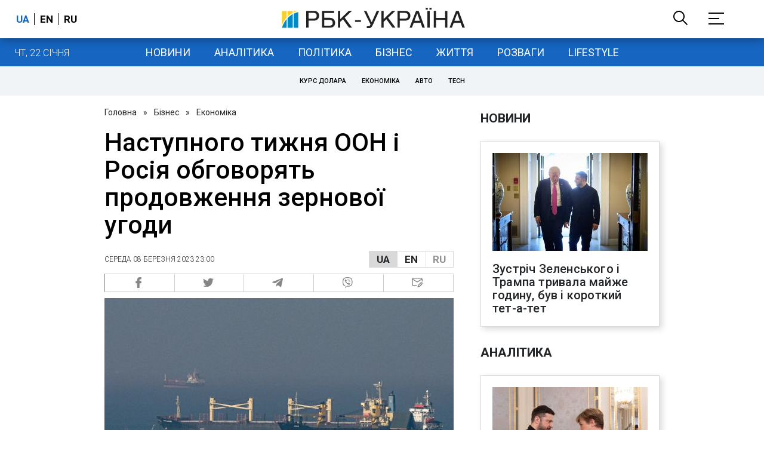

--- FILE ---
content_type: application/javascript; charset=utf-8
request_url: https://fundingchoicesmessages.google.com/f/AGSKWxURDyJUWssnonw56ruVotdLrt6zCCqaIRS_NvPYo-F0rRcjN0sAdcyT6iiLXSyhoMWdT0nzrj83j_O-gE9KKWdaAyrC8BWVxElugDTTnFWdYSiXfSSN-DsrOE9eeBxPjmJMakNE7oYIJjUNSmS3Xg6YiGEb56tNAP7Ht_GBssLXw0YlVXlVZaWXkw==/_/exit_popup=advertiser./inline_ad./file/ad./ads_ad_
body_size: -1289
content:
window['0ddaaad1-917d-4747-b6fd-e80f790023a7'] = true;

--- FILE ---
content_type: application/javascript; charset=utf-8
request_url: https://fundingchoicesmessages.google.com/f/AGSKWxW0fNb6vRbOT0B5ivL-eCCvXfrDPYkVCdzbbBnJ2HaPmAXlBuJ4X1eaWPqnyFmX2SEJa_CP-FDX14AVDrd_LBqCDF0f8Ef-pJkw0xCjJYvGe8ZJA39GqwbJc987gISQ89gzu2A=?fccs=W251bGwsbnVsbCxudWxsLG51bGwsbnVsbCxudWxsLFsxNzY5MDk1OTQ0LDYxMDAwMDAwXSxudWxsLG51bGwsbnVsbCxbbnVsbCxbN11dLCJodHRwczovL3d3dy5yYmMudWEvcnVzL25ld3MvbmFzdHVwbm9nby10aXpobnlhLW9vbi1pLXJvc2l5YS1vYmdvdm9yeWF0LTE2NzgzMDg1MjIuaHRtbCIsbnVsbCxbWzgsIjlvRUJSLTVtcXFvIl0sWzksImVuLVVTIl0sWzE5LCIyIl0sWzE3LCJbMF0iXSxbMjQsIiJdLFsyOSwiZmFsc2UiXV1d
body_size: -227
content:
if (typeof __googlefc.fcKernelManager.run === 'function') {"use strict";this.default_ContributorServingResponseClientJs=this.default_ContributorServingResponseClientJs||{};(function(_){var window=this;
try{
var QH=function(a){this.A=_.t(a)};_.u(QH,_.J);var RH=_.ed(QH);var SH=function(a,b,c){this.B=a;this.params=b;this.j=c;this.l=_.F(this.params,4);this.o=new _.dh(this.B.document,_.O(this.params,3),new _.Qg(_.Qk(this.j)))};SH.prototype.run=function(){if(_.P(this.params,10)){var a=this.o;var b=_.eh(a);b=_.Od(b,4);_.ih(a,b)}a=_.Rk(this.j)?_.be(_.Rk(this.j)):new _.de;_.ee(a,9);_.F(a,4)!==1&&_.G(a,4,this.l===2||this.l===3?1:2);_.Fg(this.params,5)&&(b=_.O(this.params,5),_.hg(a,6,b));return a};var TH=function(){};TH.prototype.run=function(a,b){var c,d;return _.v(function(e){c=RH(b);d=(new SH(a,c,_.A(c,_.Pk,2))).run();return e.return({ia:_.L(d)})})};_.Tk(8,new TH);
}catch(e){_._DumpException(e)}
}).call(this,this.default_ContributorServingResponseClientJs);
// Google Inc.

//# sourceURL=/_/mss/boq-content-ads-contributor/_/js/k=boq-content-ads-contributor.ContributorServingResponseClientJs.en_US.9oEBR-5mqqo.es5.O/d=1/exm=kernel_loader,loader_js_executable/ed=1/rs=AJlcJMwtVrnwsvCgvFVyuqXAo8GMo9641A/m=web_iab_tcf_v2_signal_executable
__googlefc.fcKernelManager.run('\x5b\x5b\x5b8,\x22\x5bnull,\x5b\x5bnull,null,null,\\\x22https:\/\/fundingchoicesmessages.google.com\/f\/AGSKWxVL_pqkflBlqVZ8XI1HsTPfsY9UPr888hQu7dJIMMLTnkYi0TgxN_sf0T7waFq3BdOUjja6Jl1HBi30GFRVqW7ihQwYsN0Tfj3BDl-Vzak35HXocDAuEXtwOehZLANy0K5NKtU\\\\u003d\\\x22\x5d,null,null,\x5bnull,null,null,\\\x22https:\/\/fundingchoicesmessages.google.com\/el\/AGSKWxVO6-QbEwAuqzHYo81eR7aZZTX6kWFLdsZq7PTmKIwYPy523SgVZfDaE7tXaRB3JD0GQAEuwCidDiL6DJl7ChqpVwiJue1x5L9TKkY4wuA_oGyG0XYDXDgsDivEnUT_um6b86c\\\\u003d\\\x22\x5d,null,\x5bnull,\x5b7\x5d\x5d\x5d,\\\x22rbc.ua\\\x22,1,\\\x22en\\\x22,null,null,null,null,1\x5d\x22\x5d\x5d,\x5bnull,null,null,\x22https:\/\/fundingchoicesmessages.google.com\/f\/AGSKWxWVj9O7z4qjR2-vlEeqIOTUrkLWyqBywLeQP8KaP6V9CSPJac3_8NX1My3cuV_4ApdoEc8xpDTU8cR6sHg4pQVVIYhyWiIz1fRfxhABzoFUN8XoOQgjJ8sZi8R0XexaY8E5dtM\\u003d\x22\x5d\x5d');}